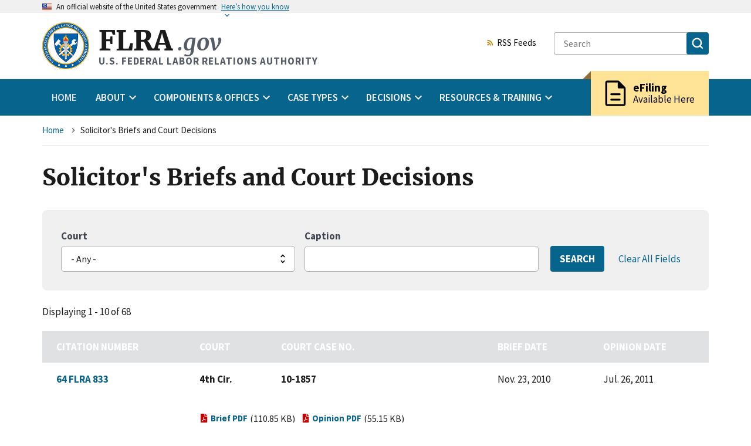

--- FILE ---
content_type: text/html; charset=UTF-8
request_url: https://www.flra.gov/decisions/office-of-solicitor-decisions?court=All&parties=&order=field_opinion_date&sort=asc
body_size: 64366
content:


<!DOCTYPE html>
<html lang="en" dir="ltr" prefix="og: https://ogp.me/ns#" class="no-js">
  <head>
    <meta charset="utf-8" />
<link rel="canonical" href="https://www.flra.gov/decisions/office-of-solicitor-decisions" />
<link rel="icon" href="themes/custom/fbase/favicon.ico" />
<link rel="icon" sizes="16x16" href="/themes/custom/fbase/images/favicon/favicon-16x16.png" />
<link rel="icon" sizes="32x32" href="/themes/custom/fbase/images/favicon/favicon-32x32.png" />
<link rel="icon" sizes="96x96" href="/themes/custom/fbase/images/favicon/favicon-96x96.png" />
<link rel="icon" sizes="192x192" href="/themes/custom/fbase/images/favicon/android-icon-192x192.png" />
<link rel="apple-touch-icon" href="/themes/custom/fbase/images/favicon/apple-icon-60x60.png" />
<link rel="apple-touch-icon" sizes="72x72" href="/themes/custom/fbase/images/favicon/apple-icon-72x72.png" />
<link rel="apple-touch-icon" sizes="76x76" href="/themes/custom/fbase/images/favicon/apple-icon-76x76.png" />
<link rel="apple-touch-icon" sizes="114x114" href="/themes/custom/fbase/images/favicon/apple-icon-114x114.png" />
<link rel="apple-touch-icon" sizes="120x120" href="/themes/custom/fbase/images/favicon/apple-icon-120x120.png" />
<link rel="apple-touch-icon" sizes="144x144" href="/themes/custom/fbase/images/favicon/apple-icon-144x144.png" />
<link rel="apple-touch-icon" sizes="152x152" href="/themes/custom/fbase/images/favicon/apple-icon-152x152.png" />
<link rel="apple-touch-icon" sizes="180x180" href="/themes/custom/fbase/images/favicon/apple-icon-180x180.png" />
<meta property="og:site_name" content="U.S. FEDERAL LABOR RELATIONS AUTHORITY" />
<meta property="og:title" content="Solicitor&#039;s Briefs and Court Decisions" />
<meta name="MobileOptimized" content="width" />
<meta name="HandheldFriendly" content="true" />
<meta name="viewport" content="width=device-width, initial-scale=1.0" />

    <title>Solicitor&#039;s Briefs and Court Decisions | U.S. FEDERAL LABOR RELATIONS AUTHORITY</title>
    <link rel="stylesheet" media="all" href="/core/misc/components/progress.module.css?t82ug1" />
<link rel="stylesheet" media="all" href="/core/misc/components/ajax-progress.module.css?t82ug1" />
<link rel="stylesheet" media="all" href="/core/modules/system/css/components/fieldgroup.module.css?t82ug1" />
<link rel="stylesheet" media="all" href="/core/modules/system/css/components/container-inline.module.css?t82ug1" />
<link rel="stylesheet" media="all" href="/core/modules/system/css/components/details.module.css?t82ug1" />
<link rel="stylesheet" media="all" href="/core/modules/system/css/components/item-list.module.css?t82ug1" />
<link rel="stylesheet" media="all" href="/core/modules/system/css/components/js.module.css?t82ug1" />
<link rel="stylesheet" media="all" href="/core/modules/system/css/components/nowrap.module.css?t82ug1" />
<link rel="stylesheet" media="all" href="/core/modules/system/css/components/position-container.module.css?t82ug1" />
<link rel="stylesheet" media="all" href="/core/modules/system/css/components/reset-appearance.module.css?t82ug1" />
<link rel="stylesheet" media="all" href="/core/modules/system/css/components/resize.module.css?t82ug1" />
<link rel="stylesheet" media="all" href="/core/modules/system/css/components/system-status-counter.css?t82ug1" />
<link rel="stylesheet" media="all" href="/core/modules/system/css/components/system-status-report-counters.css?t82ug1" />
<link rel="stylesheet" media="all" href="/core/modules/system/css/components/system-status-report-general-info.css?t82ug1" />
<link rel="stylesheet" media="all" href="/core/modules/system/css/components/tablesort.module.css?t82ug1" />
<link rel="stylesheet" media="all" href="/core/modules/views/css/views.module.css?t82ug1" />
<link rel="stylesheet" media="all" href="/modules/better_exposed_filters/css/better_exposed_filters.css?t82ug1" />
<link rel="stylesheet" media="all" href="//fonts.googleapis.com/icon?family=Material+Icons" />
<link rel="stylesheet" media="all" href="/modules/paragraphs/css/paragraphs.unpublished.css?t82ug1" />
<link rel="stylesheet" media="all" href="/themes/custom/fbase/dist/css/back-to-top.css?t82ug1" />
<link rel="stylesheet" media="all" href="/themes/custom/fbase/dist/css/block.css?t82ug1" />
<link rel="stylesheet" media="all" href="/themes/custom/fbase/dist/css/breadcrumb.css?t82ug1" />
<link rel="stylesheet" media="all" href="/themes/custom/fbase/dist/css/icon-link.css?t82ug1" />
<link rel="stylesheet" media="all" href="/themes/custom/fbase/dist/css/file.css?t82ug1" />
<link rel="stylesheet" media="all" href="/themes/custom/fbase/dist/css/styles.css?t82ug1" />
<link rel="stylesheet" media="all" href="/themes/custom/fbase/dist/css/pager.css?t82ug1" />
<link rel="stylesheet" media="all" href="/themes/custom/fbase/dist/css/rss-feed.css?t82ug1" />
<link rel="stylesheet" media="all" href="/themes/custom/fbase/dist/css/views-exposed-form.css?t82ug1" />

    
  </head>
  <body  class="path-node not-front node-page node-page--node-type-landing-page" id="top--bGIPrN5Vnmw">
    
<div  class="c-skiplinks">
  <a href="#main" class="c-skiplinks__link u-visually-hidden u-focusable">Skip to main content</a>
</div>
    
      <div class="dialog-off-canvas-main-canvas" data-off-canvas-main-canvas>
    
<div  class="l-site-container">
    
      
<section  class="usa-banner" aria-label="Official government website">
  <div class="usa-accordion">  <header class="usa-banner__header">
    <div class="usa-banner__inner">
      <div class="grid-col-auto">
        <img class="usa-banner__header-flag" src="/themes/custom/fbase/dist/images/us_flag_small.png" alt="U.S. flag" />
      </div>
      <div class="grid-col-fill tablet:grid-col-auto">
        <p class="usa-banner__header-text"><span aria-hidden="true">An </span>official website of the United States government</p>
              <p class="usa-banner__header-action" aria-hidden="true">Here’s how you know</p></div>
        <button class="usa-accordion__button usa-banner__button" aria-expanded="false" aria-controls="gov-banner">
          <span class="usa-banner__button-text">Here’s how you know</span>
        </button>
          </div>
  </header>
      <div class="usa-banner__content usa-accordion__content" id="gov-banner">
      <div class="grid-row grid-gap-lg">
                  <div class="usa-banner__guidance tablet:grid-col-6">
            <img class="usa-banner__icon usa-media-block__img" src="/themes/custom/fbase/dist/images/icon-dot-gov.svg" alt="Dot gov">
            <div class="usa-media-block__body">
              <p>
                <strong>Official websites use .gov</strong>
                <br> A <strong>.gov</strong> website belongs to an official government organization in the United States.
              </p>
            </div>
          </div>
                  <div class="usa-banner__guidance tablet:grid-col-6">
            <img class="usa-banner__icon usa-media-block__img" src="/themes/custom/fbase/dist/images/icon-https.svg" alt="HTTPS">
            <div class="usa-media-block__body">
              <p>
                <strong>Secure .gov websites use HTTPS</strong>
                <br> A <strong>lock</strong> (<span class="icon-lock"><svg xmlns="http://www.w3.org/2000/svg" width="52" height="64" viewBox="0 0 52 64" class="usa-banner__lock-image" role="img" aria-labelledby="banner-lock-title banner-lock-description"><title id="banner-lock-title">Lock</title><desc id="banner-lock-description">A locked padlock</desc><path fill="#000000" fill-rule="evenodd" d="M26 0c10.493 0 19 8.507 19 19v9h3a4 4 0 0 1 4 4v28a4 4 0 0 1-4 4H4a4 4 0 0 1-4-4V32a4 4 0 0 1 4-4h3v-9C7 8.507 15.507 0 26 0zm0 8c-5.979 0-10.843 4.77-10.996 10.712L15 19v9h22v-9c0-6.075-4.925-11-11-11z"/></svg></span>) or <strong>https://</strong> means you’ve safely connected to the .gov website. Share sensitive information only on official, secure websites.
              </p>
            </div>
          </div>
              </div>
    </div>
  </div>
  </section>

  

  
<div class="usa-overlay"></div>
<header  class="usa-header usa-header--extended" role="banner">
            
<div  class="usa-navbar">
        

<div  id="block-fbase-branding" class="usa-logo">
      <a href="/" title="Home" rel="home">
      <img class="usa-logo__img" src="/themes/custom/fbase/logo.png" alt="Home" />
    </a>
    <em class="usa-logo__text">
    <a href="/" title="Home" aria-label="Home">
        FLRA<span>.gov</span>
    </a>

          <div class="usa-logo__slogan">
          U.S. FEDERAL LABOR RELATIONS AUTHORITY
      </div>
      </em>
</div>

      <button class="usa-menu-btn">Menu</button>
</div>

      

<nav  class="usa-nav" role="navigation" aria-label="Primary navigation">
  <div class="usa-nav__inner">  <button class="usa-nav__close">

<svg  class="c-icon" role="img"><title>Close</title><use href="/themes/custom/fbase/dist/images/sprite.svg#close"></use></svg></button>
            










  
  
    

  
            
<ul  data-region="navigation" class="c-menu c-menu--main usa-accordion">
  
                              
    
                        
        
    
    
    <li  class="c-menu__item">
              <a href="/" class="usa-nav__link c-menu__link" data-drupal-link-system-path="&lt;front&gt;">Home</a>
          </li>

  
                              
    
                                                        
                                                                                        
    
    
    <li  class="c-menu__item has-subnav is-expanded">
            
      <button  class="c-menu__link js-top-level has-subnav is-expanded usa-nav__link usa-accordion__button" aria-current="false" aria-expanded="false"><span>About</span></button>
      <ul  class="c-menu c-menu__subnav c-menu__dropdown-wrapper" hidden>
        <li  class="c-menu__item">
                              <a href="/about" class="c-menu__link c-menu__link--subheader" data-drupal-link-system-path="node/66159">About</a>
          <ul  class="c-menu">
      
    
    
    
    
    
    
    
    
    <li  class="c-menu__item">
              <a href="/about/introduction-flra" class="c-menu__link" aria-current="false" data-drupal-link-system-path="node/65917">Introduction to the FLRA</a>
      
          </li>
      
    
    
    
    
    
    
    
    
    <li  class="c-menu__item">
              <a href="/about/mission" class="c-menu__link" aria-current="false" data-drupal-link-system-path="node/65919">Mission</a>
      
          </li>
      
    
    
    
    
    
    
    
    
    <li  class="c-menu__item">
              <a href="/about/budget-performance" class="c-menu__link" aria-current="false" data-drupal-link-system-path="node/66079">Budget &amp; Performance</a>
      
          </li>
      
    
    
    
    
    
    
    
    
    <li  class="c-menu__item">
              <a href="/about/organizational-chart" class="c-menu__link" aria-current="false" data-drupal-link-system-path="node/66160">Organizational Chart</a>
      
          </li>
      
    
    
    
    
    
    
    
    
    <li  class="c-menu__item">
              <a href="/about/flra-leadership" class="c-menu__link" aria-current="false" data-drupal-link-system-path="node/66161">FLRA Leadership</a>
      
          </li>
      
    
    
    
    
    
    
    
    
    <li  class="c-menu__item">
              <a href="/press_releases" title="" class="c-menu__link" aria-current="false" data-drupal-link-system-path="node/79766">Press Releases</a>
      
          </li>
      
    
    
    
    
    
    
    
    
    <li  class="c-menu__item">
              <a href="/about/public-affairs" class="c-menu__link" aria-current="false" data-drupal-link-system-path="node/66156">Public Affairs</a>
      
          </li>
      
    
    
    
    
    
    
    
    
    <li  class="c-menu__item">
              <a href="https://www.usajobs.gov/Search/Results?a=AU00" title="" class="c-menu__link" aria-current="false">FLRA Job Postings</a>
      
          </li>
  </ul>
        </li>
              </ul>
          </li>

  
                              
    
                                                        
                            
    
    
    <li  class="c-menu__item has-subnav is-expanded">
            
      <button  class="c-menu__link js-top-level has-subnav is-expanded usa-nav__link usa-accordion__button" aria-current="false" aria-expanded="false"><span>Components &amp; Offices</span></button>
      <ul  class="c-menu c-menu__subnav c-menu__dropdown-wrapper" hidden>
        <li  class="c-menu__item">
                              <a href="/components-offices" class="c-menu__link c-menu__link--header" data-drupal-link-system-path="node/66162">Components &amp; Offices</a>
          <ul  class="c-menu c-menu__submenu-wrapper">
      
    
    
              
    
    
    
    
    
    <li  class="c-menu__item">
              <a href="/components-offices/components" title="" class="c-menu__link c-menu__link--subheader" aria-current="false" data-drupal-link-system-path="node/66163">Components</a>
      
              <ul  class="c-menu">
      
    
    
    
    
    
    
    
    
    <li  class="c-menu__item">
              <a href="/components-offices/components/authority" class="c-menu__link" aria-current="false" data-drupal-link-system-path="node/66064">The Authority</a>
      
          </li>
      
    
    
    
    
    
    
    
    
    <li  class="c-menu__item">
              <a href="/components-offices/components/office-general-counsel-ogc" class="c-menu__link" aria-current="false" data-drupal-link-system-path="node/66157">Office of the General Counsel</a>
      
          </li>
      
    
    
    
    
    
    
    
    
    <li  class="c-menu__item">
              <a href="/components-offices/components/federal-service-impasses-panel-fsip-or-panel" class="c-menu__link" aria-current="false" data-drupal-link-system-path="node/66010">The Federal Service Impasses Panel</a>
      
          </li>
  </ul>
          </li>
      
    
    
              
    
    
    
    
    
    <li  class="c-menu__item">
              <a href="/components-offices/offices" class="c-menu__link c-menu__link--subheader" aria-current="false" data-drupal-link-system-path="node/66164">Offices</a>
      
              <ul  class="c-menu">
      
    
    
    
    
    
    
    
    
    <li  class="c-menu__item">
              <a href="/components-offices/offices/office-administrative-law-judges" class="c-menu__link" aria-current="false" data-drupal-link-system-path="node/66088">Administrative Law Judges</a>
      
          </li>
      
    
    
    
    
    
    
    
    
    <li  class="c-menu__item">
              <a href="/components-offices/offices/office-case-intake-and-publication-cip" class="c-menu__link" aria-current="false" data-drupal-link-system-path="node/66076">Case Intake and Publication</a>
      
          </li>
      
    
    
    
    
    
    
    
    
    <li  class="c-menu__item">
              <a href="/components-offices/offices/office-executive-director" class="c-menu__link" aria-current="false" data-drupal-link-system-path="node/66070">The Executive Director</a>
      
          </li>
      
    
    
    
    
    
    
    
    
    <li  class="c-menu__item">
              <a href="/components-offices/offices/office-inspector-general" class="c-menu__link" aria-current="false" data-drupal-link-system-path="node/66144">Inspector General</a>
      
          </li>
      
    
    
    
    
    
    
    
    
    <li  class="c-menu__item">
              <a href="/components-offices/offices/legislative-and-public-affairs" class="c-menu__link" aria-current="false" data-drupal-link-system-path="node/78947">Legislative &amp; Public Affairs</a>
      
          </li>
      
    
    
    
    
    
    
    
    
    <li  class="c-menu__item">
              <a href="/components-offices/offices/office-solicitor" class="c-menu__link" aria-current="false" data-drupal-link-system-path="node/66120">The Solicitor</a>
      
          </li>
  </ul>
          </li>
  </ul>
        </li>
              </ul>
          </li>

  
                              
    
                                                        
                                                                              
    
    
    <li  class="c-menu__item has-subnav is-expanded">
            
      <button  class="c-menu__link js-top-level has-subnav is-expanded usa-nav__link usa-accordion__button" aria-current="false" aria-expanded="false"><span>Case Types</span></button>
      <ul  class="c-menu c-menu__subnav c-menu__dropdown-wrapper" hidden>
        <li  class="c-menu__item">
                              <a href="/cases" class="c-menu__link c-menu__link--subheader" data-drupal-link-system-path="node/65874">Case Types</a>
          <ul  class="c-menu">
      
    
    
    
    
    
    
    
    
    <li  class="c-menu__item">
              <a href="/cases/file-case" class="c-menu__link" aria-current="false" data-drupal-link-system-path="node/66127">File a Case</a>
      
          </li>
      
    
    
    
    
    
    
    
    
    <li  class="c-menu__item">
              <a href="/cases/unfair-labor-practice" class="c-menu__link" aria-current="false" data-drupal-link-system-path="node/66094">Unfair Labor Practice</a>
      
          </li>
      
    
    
    
    
    
    
    
    
    <li  class="c-menu__item">
              <a href="/cases/representation" class="c-menu__link" aria-current="false" data-drupal-link-system-path="node/66066">Representation</a>
      
          </li>
      
    
    
    
    
    
    
    
    
    <li  class="c-menu__item">
              <a href="/cases/arbitration" class="c-menu__link" aria-current="false" data-drupal-link-system-path="node/66065">Arbitration</a>
      
          </li>
      
    
    
    
    
    
    
    
    
    <li  class="c-menu__item">
              <a href="/cases/negotiability" class="c-menu__link" aria-current="false" data-drupal-link-system-path="node/66068">Negotiability</a>
      
          </li>
      
    
    
    
    
    
    
    
    
    <li  class="c-menu__item">
              <a href="/cases/negotiation-impasse" class="c-menu__link" aria-current="false" data-drupal-link-system-path="node/65816">Negotiation Impasse</a>
      
          </li>
      
    
    
    
    
    
    
    
    
    <li  class="c-menu__item">
              <a href="/cases/other-types" class="c-menu__link" aria-current="false" data-drupal-link-system-path="node/65436">Other Types</a>
      
          </li>
  </ul>
        </li>
              </ul>
          </li>

  
                              
    
                                                        
                                                                    
    
    
    <li  class="c-menu__item has-subnav is-expanded">
            
      <button  class="c-menu__link js-top-level has-subnav is-expanded usa-nav__link usa-accordion__button" aria-current="false" aria-expanded="false"><span>Decisions</span></button>
      <ul  class="c-menu c-menu__subnav c-menu__dropdown-wrapper" hidden>
        <li  class="c-menu__item">
                              <a href="/decisions" class="c-menu__link c-menu__link--subheader" data-drupal-link-system-path="node/66111">Decisions</a>
          <ul  class="c-menu">
      
    
    
    
    
    
    
    
    
    <li  class="c-menu__item">
              <a href="/decisions/authority-decisions" title="" class="c-menu__link" aria-current="false" data-drupal-link-system-path="node/79771">Authority Decisions</a>
      
          </li>
      
    
    
    
    
    
    
    
    
    <li  class="c-menu__item">
              <a href="/decisions/alj-decisions" title="" class="c-menu__link" aria-current="false" data-drupal-link-system-path="node/79776">Administrative Law Judges Decisions</a>
      
          </li>
      
    
    
    
    
    
    
    
    
    <li  class="c-menu__item">
              <a href="/decisions/fsip-decisions" title="" class="c-menu__link" aria-current="false" data-drupal-link-system-path="node/79781">Federal Service Impasses Panel Decisions</a>
      
          </li>
      
    
    
    
    
    
    
    
    
    <li  class="c-menu__item">
              <a href="/decisions/office-of-solicitor-decisions" title="" class="c-menu__link" aria-current="false" data-drupal-link-system-path="node/79786">Solicitor&#039;s Briefs and Court Decisions</a>
      
          </li>
      
    
    
    
    
    
    
    
    
    <li  class="c-menu__item">
              <a href="/decisions/archival-decisions-legislative-history-foreign-service-decisions" class="c-menu__link" aria-current="false" data-drupal-link-system-path="node/66174">Archival Decisions, Legislative History, &amp; Foreign Service Decisions</a>
      
          </li>
      
    
    
    
    
    
    
    
    
    <li  class="c-menu__item">
              <a href="/decisions/quarterly-digest-authority-decisions" class="c-menu__link" aria-current="false" data-drupal-link-system-path="node/78761">Quarterly Digest of Authority Decisions</a>
      
          </li>
  </ul>
        </li>
              </ul>
          </li>

  
                              
    
                                                        
                            
    
    
    <li  class="c-menu__item has-subnav is-expanded">
            
      <button  class="c-menu__link js-top-level has-subnav is-expanded usa-nav__link usa-accordion__button" aria-current="false" aria-expanded="false"><span>Resources &amp; Training</span></button>
      <ul  class="c-menu c-menu__subnav c-menu__dropdown-wrapper" hidden>
        <li  class="c-menu__item">
                              <a href="/resources-training" class="c-menu__link c-menu__link--header" data-drupal-link-system-path="node/66168">Resources &amp; Training</a>
          <ul  class="c-menu c-menu__submenu-wrapper">
      
    
    
              
    
    
    
    
    
    <li  class="c-menu__item">
              <a href="/resources-training/resources" class="c-menu__link c-menu__link--subheader" aria-current="false" data-drupal-link-system-path="node/66169">Resources</a>
      
              <ul  class="c-menu">
      
    
    
    
    
    
    
    
    
    <li  class="c-menu__item">
              <a href="/decisions/quarterly-digest-authority-decisions" title="" class="c-menu__link" aria-current="false" data-drupal-link-system-path="node/78761">Quarterly Digest of Authority Decisions</a>
      
          </li>
      
    
    
    
    
    
    
    
    
    <li  class="c-menu__item">
              <a href="/resources-training/resources/statute-regulations" class="c-menu__link" aria-current="false" data-drupal-link-system-path="node/65875">The Statute &amp; Regulations</a>
      
          </li>
      
    
    
    
    
    
    
    
    
    <li  class="c-menu__item">
              <a href="/resources-training/resources/information-case-type" class="c-menu__link" aria-current="false" data-drupal-link-system-path="node/77986">Information by Case Type</a>
      
          </li>
      
    
    
    
    
    
    
    
    
    <li  class="c-menu__item">
              <a href="/resources-training/resources/policy-statements" class="c-menu__link" aria-current="false" data-drupal-link-system-path="node/78777">Policy Statements</a>
      
          </li>
      
    
    
    
    
    
    
    
    
    <li  class="c-menu__item">
              <a href="/resources-training/resources/guides-manuals" class="c-menu__link" aria-current="false" data-drupal-link-system-path="node/66173">Guides &amp; Manuals</a>
      
          </li>
      
    
    
    
    
    
    
    
    
    <li  class="c-menu__item">
              <a href="/resources-training/resources/forms-checklists" class="c-menu__link" aria-current="false" data-drupal-link-system-path="node/66096">Forms &amp; Checklists</a>
      
          </li>
      
    
    
    
    
    
    
    
    
    <li  class="c-menu__item">
              <a href="/resources-training/resources/alternative-dispute-resolution" class="c-menu__link" aria-current="false" data-drupal-link-system-path="node/65997">Alternative Dispute Resolution</a>
      
          </li>
  </ul>
          </li>
      
    
    
              
    
    
    
    
    
    <li  class="c-menu__item">
              <a href="/resources-training/training" class="c-menu__link c-menu__link--subheader" aria-current="false" data-drupal-link-system-path="node/66113">Training</a>
      
              <ul  class="c-menu">
      
    
    
    
    
    
    
    
    
    <li  class="c-menu__item">
              <a href="/resources-training/training/upcoming-flra-training" class="c-menu__link" aria-current="false" data-drupal-link-system-path="node/78568">Upcoming FLRA Training</a>
      
          </li>
      
    
    
    
    
    
    
    
    
    <li  class="c-menu__item">
              <a href="/resources-training/training/training-contacts" class="c-menu__link" aria-current="false" data-drupal-link-system-path="node/66136">Training Contacts</a>
      
          </li>
      
    
    
    
    
    
    
    
    
    <li  class="c-menu__item">
              <a href="https://www.youtube.com/c/FederalLaborRelationsAuthority" title="" class="c-menu__link" aria-current="false">FLRA on YouTube</a>
      
          </li>
      
    
    
    
    
    
    
    
    
    <li  class="c-menu__item">
              <a href="/resources-training/training/course-materials" class="c-menu__link" aria-current="false" data-drupal-link-system-path="node/66199">Course Materials</a>
      
          </li>
      
    
    
    
    
    
    
    
    
    <li  class="c-menu__item">
              <a href="/resources-training/training/video-training" class="c-menu__link" aria-current="false" data-drupal-link-system-path="node/79123">Video Training</a>
      
          </li>
      
    
    
    
    
    
    
    
    
    <li  class="c-menu__item">
              <a href="/resources-training/training/customer-feedback" class="c-menu__link" aria-current="false" data-drupal-link-system-path="node/66198">Customer Feedback</a>
      
          </li>
  </ul>
          </li>
  </ul>
        </li>
              </ul>
          </li>

  </ul>



  
  
  
  



          <div class="usa-nav__secondary">
                              




        
  <a  class="c-icon-link c-rss-feed" href="/feeds"><svg  class="c-icon  c-icon-link__icon is-spaced-after" role="img"><use href="/themes/custom/fbase/dist/images/sprite.svg#rss_feed"></use></svg>RSS Feeds</a>

                            
<form  class="usa-search"  action="/search">
  <div role="search">
    <label class="usa-sr-only" for="">Search</label>
    <input class="usa-input" id="" type="search" name="keys" placeholder="Search">
    <button class="usa-button" type="submit">
      <span class="usa-sr-only">Search</span>
      <img src="/themes/custom/fbase/dist/images/usa-icons-bg/search.svg" class="usa-search__submit-icon" alt="Search">
    </button>
  </div>
</form>
            </div>

          <div class="efiling_wrapper">
      <a href="https://efile.flra.gov/representatives/sign_in" class="efiling" target="__blank">
            <div class="material-icons">description</div>
        <div class="efiling_content">
      <div class="heading">eFiling</div>
      <span>Available Here</span>
    </div>
      </a>
  </div>
          </div></nav>
      </header>

    

<div  class="l-breadcrumb">
          










  
  
    

  
              





<nav  aria-labelledby="breadcrumb-label--S6tvjxUj0s4" class="c-breadcrumb" role="navigation">
  <div class="l-constrain">
    <h2
       id="breadcrumb-label--S6tvjxUj0s4" class="c-breadcrumb__title  u-visually-hidden">Breadcrumb</h2>
    <ol class="c-breadcrumb__list">
              <li class="c-breadcrumb__item">
                      <a class="c-breadcrumb__link" href="/">Home</a>
          
            

<svg  class="c-icon  c-icon--pager is-spaced-before" role="img"><use href="/themes/custom/fbase/dist/images/sprite.svg#navigate_next"></use></svg>
        </li>
              <li class="c-breadcrumb__item">
                      <span aria-current="page">
              Solicitor&#039;s Briefs and Court Decisions
            </span>
          
            

<svg  class="c-icon  c-icon--pager is-spaced-before" role="img"><use href="/themes/custom/fbase/dist/images/sprite.svg#navigate_next"></use></svg>
        </li>
          </ol>
  </div>
</nav>

  
  
  
  

      </div>


  

  

  <main id="main" class="c-main" role="main" tabindex="-1">
      
    

<div  class="l-content">
      <div >
          










  
  
    

  
            



    
  

  <div class="l-constrain">


<article  class="c-article">
  
      
<h1  class="c-page-title">
<span>Solicitor&#039;s Briefs and Court Decisions</span>
</h1>
    

  
                  <div data-drupal-messages-fallback class="hidden"></div>







  <div  id="block-fbase-local-tasks" class="c-block">

      <div  class="l-constrain">
  
  
    

      <div  class="c-block__content">
  
      
  
      </div>
  
      </div>
  
  </div>


      
  
      


<div  class="c-field">
  <div class="c-field__content">
  <div class="search-form-wrapper">
    
  </div>
  <div class="c-paragraph c-paragraph--type-search-block c-paragraph--view-mode-default">
    




<div  class="c-field c-field--name-search-view c-field--type-viewsreference c-field--label-hidden">
  <div class="c-field__content">



<div  class="c-view c-view--search-block-closed-court-litigation c-view--display-block view js-view-dom-id-335d4dd1290a7d11262e7b43a748da056317e7d1122adcbd1aab3fe95a3f87f6">
  
  
  

      <div class="c-view__exposed"><form class="views-exposed-form bef-exposed-form" data-bef-auto-submit="" data-bef-auto-submit-delay="500" data-bef-auto-submit-minimum-length="3" data-bef-auto-submit-full-form="" data-drupal-selector="views-exposed-form-search-block-closed-court-litigation-block" action="/decisions/office-of-solicitor-decisions" method="get" id="views-exposed-form-search-block-closed-court-litigation-block" accept-charset="UTF-8">
  



<div class="search-form js-search-form">

  
  <div class="search-form__basic">

    <div class="search-form__basic_fields">
        





<div  class="c-form-item c-form-item--select       c-form-item--id-court js-form-item js-form-type-select js-form-item-court">
      




<label  for="edit-court" class="c-form-item__label">
  Court

  
  </label>

  
  <select  data-drupal-selector="edit-court" id="edit-court" name="court" class="c-form-item__select c-form-item--select"><option value="All" selected="selected">- Any -</option><option value="6">D.C. Cir.</option><option value="11">D.D.C.</option><option value="12">Fed. Cir.</option><option value="10">S. Ct.</option><option value="13">W.D. Tenn.</option><option value="14">1st Cir.</option><option value="15">2nd Cir.</option><option value="16">3rd Cir.</option><option value="7">4th Cir.</option><option value="17">5th Cir.</option><option value="18">6th Cir.</option><option value="19">7th Cir.</option><option value="20">8th Cir.</option><option value="9">9th Cir.</option><option value="8">10th Cir.</option><option value="21">11th Cir.</option></select>
  
  
  </div>






<div  class="c-form-item c-form-item--text       c-form-item--id-caption js-form-item js-form-type-textfield js-form-item-caption">
      




<label  for="edit-caption" class="c-form-item__label">
  Caption

  
  </label>

  
  <input  data-drupal-selector="edit-caption" type="text" id="edit-caption" name="caption" value="" size="30" maxlength="128" class="c-form-item__text">
  
  
  </div>


    </div>

    <div class="search-form__basic-submit">
        
<div data-drupal-selector="edit-actions" class="form-actions js-form-wrapper" id="edit-actions">





  

















<input  data-bef-auto-submit-click="" data-drupal-selector="edit-submit-search-block-closed-court-litigation" type="submit" id="edit-submit-search-block-closed-court-litigation" value="Search" class="c-button js-form-submit c-form-item__submit">







  

















<input  data-drupal-selector="edit-reset-search-block-closed-court-litigation" type="submit" id="edit-reset-search-block-closed-court-litigation" name="reset" value="Clear All Fields" class="c-button js-form-submit c-form-item__submit">

</div>


    </div>

  </div>

  </div>



</form>
</div>
  
      <div class="c-view__header">Displaying 1 - 10 of 68</div>
  
  

  


<div  class="search-table search-table__closed-court-litigation usa-table--stacked">
  <table class="cols-9">

    
          <thead>
        <tr>
                                                                                                                                    <th  id="view-reference-citation-number-table-column" class="views-field views-field-reference-citation-number" scope="col"><a href="?court=All&amp;parties=&amp;caption=&amp;order=reference_citation_number&amp;sort=asc" title="sort by Citation Number" rel="nofollow">Citation Number</a></th>
                                                                                                                                                <th  id="view-court-name-table-column" class="views-field views-field-court-name" scope="col"><a href="?court=All&amp;parties=&amp;caption=&amp;order=court_name&amp;sort=asc" title="sort by Court" rel="nofollow">Court</a></th>
                                                                                    <th  id="view-case-number-table-column" class="views-field views-field-case-number" scope="col"><a href="?court=All&amp;parties=&amp;caption=&amp;order=case_number&amp;sort=asc" title="sort by Court Case No." rel="nofollow">Court Case No.</a></th>
                                                                                    <th  id="view-brief-date-table-column" class="views-field views-field-brief-date" scope="col"><a href="?court=All&amp;parties=&amp;caption=&amp;order=brief_date&amp;sort=desc" title="sort by Brief Date" rel="nofollow">Brief Date</a></th>
                                                                                    <th  id="view-opinion-date-table-column" class="views-field views-field-opinion-date" scope="col"><a href="?court=All&amp;parties=&amp;caption=&amp;order=opinion_date&amp;sort=desc" title="sort by Opinion Date" rel="nofollow">Opinion Date</a></th>
                                                                                                                                                      </tr>
      </thead>
    
    <tbody>
                
    <tr class="group-one first">
      <td><strong><div class="label">Citation Number</div><a href="/decisions/v64/64-156.html" hreflang="en">64 FLRA 833</a></strong></td>
      <td><strong><div class="label">Court</div>4th Cir.</strong></td>
      <td><strong><div class="label">Court Case No.</div>10-1857</strong></td>
      <td><div class="label">Brief Date</div>Nov. 23, 2010</td>
      <td><div class="label">Opinion Date</div>Jul. 26, 2011</td>
    </tr>

    <tr class="group-one">
      <td>
        &nbsp;
      </td>
      <td colspan="4">
        
      </td>
    </tr>

    <tr class="group-one last">
      <td>&nbsp;</td>
      <td colspan="4">
        


<div  class="c-field">
  <div class="c-field__content">



<span  class="c-file c-file--mime-application-pdf c-file--application-pdf c-file">

        
  <a  class="c-icon-link c-file__link" href="/system/files/10-1857%20FLRA%20brief.pdf"><svg  class="c-icon  c-icon-link__icon is-spaced-after" role="img"><use href="/themes/custom/fbase/dist/images/sprite.svg#pdf"></use></svg>Brief PDF</a>
      <span class="c-file__size">(110.85 KB)</span>
  </span>
</div></div>

        


<div  class="c-field">
  <div class="c-field__content">



<span  class="c-file c-file--mime-application-pdf c-file--application-pdf c-file">

        
  <a  class="c-icon-link c-file__link" href="/system/files/10-1857%20opinion.pdf"><svg  class="c-icon  c-icon-link__icon is-spaced-after" role="img"><use href="/themes/custom/fbase/dist/images/sprite.svg#pdf"></use></svg>Opinion PDF</a>
      <span class="c-file__size">(55.15 KB)</span>
  </span>
</div></div>

      </td>
    </tr>
          
    <tr class="group-two first">
      <td><strong></strong></td>
      <td><strong><div class="label">Court</div>D.C. Cir.</strong></td>
      <td><strong><div class="label">Court Case No.</div>13-1261</strong></td>
      <td><div class="label">Brief Date</div>Jun. 19, 2014</td>
      <td><div class="label">Opinion Date</div>Apr. 07, 2015</td>
    </tr>

    <tr class="group-two">
      <td>
        &nbsp;
      </td>
      <td colspan="4">
        
      </td>
    </tr>

    <tr class="group-two last">
      <td>&nbsp;</td>
      <td colspan="4">
        


<div  class="c-field">
  <div class="c-field__content">



<span  class="c-file c-file--mime-application-pdf c-file--application-pdf c-file">

        
  <a  class="c-icon-link c-file__link" href="/system/files/13-1261%20FLRA%20Response%20Brief%2006-19-14.pdf"><svg  class="c-icon  c-icon-link__icon is-spaced-after" role="img"><use href="/themes/custom/fbase/dist/images/sprite.svg#pdf"></use></svg>Brief PDF</a>
      <span class="c-file__size">(280.55 KB)</span>
  </span>
</div></div>

        


<div  class="c-field">
  <div class="c-field__content">



<span  class="c-file c-file--mime-application-pdf c-file--application-pdf c-file">

        
  <a  class="c-icon-link c-file__link" href="/system/files/13-1261%20Clark%20v.%20FLRA%20Opinion%20%284-7-15%29.pdf"><svg  class="c-icon  c-icon-link__icon is-spaced-after" role="img"><use href="/themes/custom/fbase/dist/images/sprite.svg#pdf"></use></svg>Opinion PDF</a>
      <span class="c-file__size">(69.4 KB)</span>
  </span>
</div></div>

      </td>
    </tr>
          
    <tr class="group-one first">
      <td><strong><div class="label">Citation Number</div><a href="/decisions/v66/66-165.html" hreflang="en">66 FLRA 892</a></strong></td>
      <td><strong><div class="label">Court</div>D.C. Cir.</strong></td>
      <td><strong><div class="label">Court Case No.</div>12-1457, 13-1073</strong></td>
      <td><div class="label">Brief Date</div>Dec. 12, 2013</td>
      <td><div class="label">Opinion Date</div>Jun. 03, 2014</td>
    </tr>

    <tr class="group-one">
      <td>
        &nbsp;
      </td>
      <td colspan="4">
        
      </td>
    </tr>

    <tr class="group-one last">
      <td>&nbsp;</td>
      <td colspan="4">
        


<div  class="c-field">
  <div class="c-field__content">



<span  class="c-file c-file--mime-application-pdf c-file--application-pdf c-file">

        
  <a  class="c-icon-link c-file__link" href="/system/files/12-1457%20FLRA%20Corrected%20Response%20Brief.pdf"><svg  class="c-icon  c-icon-link__icon is-spaced-after" role="img"><use href="/themes/custom/fbase/dist/images/sprite.svg#pdf"></use></svg>Brief PDF</a>
      <span class="c-file__size">(309.81 KB)</span>
  </span>
</div></div>

        


<div  class="c-field">
  <div class="c-field__content">



<span  class="c-file c-file--mime-application-pdf c-file--application-pdf c-file">

        
  <a  class="c-icon-link c-file__link" href="/system/files/12-1457%20Opinion.%2006-03-14.pdf"><svg  class="c-icon  c-icon-link__icon is-spaced-after" role="img"><use href="/themes/custom/fbase/dist/images/sprite.svg#pdf"></use></svg>Opinion PDF</a>
      <span class="c-file__size">(84.09 KB)</span>
  </span>
</div></div>

      </td>
    </tr>
          
    <tr class="group-two first">
      <td><strong><div class="label">Citation Number</div><a href="/decisions/v66/66-109.html" hreflang="en">66 FLRA 577</a></strong></td>
      <td><strong><div class="label">Court</div>D.C. Cir.</strong></td>
      <td><strong><div class="label">Court Case No.</div>12-1234</strong></td>
      <td><div class="label">Brief Date</div>Dec. 31, 2012</td>
      <td><div class="label">Opinion Date</div>Mar. 21, 2014</td>
    </tr>

    <tr class="group-two">
      <td>
        &nbsp;
      </td>
      <td colspan="4">
        
      </td>
    </tr>

    <tr class="group-two last">
      <td>&nbsp;</td>
      <td colspan="4">
        


<div  class="c-field">
  <div class="c-field__content">



<span  class="c-file c-file--mime-application-pdf c-file--application-pdf c-file">

        
  <a  class="c-icon-link c-file__link" href="/system/files/12-1234%20FLRA%20brief.pdf"><svg  class="c-icon  c-icon-link__icon is-spaced-after" role="img"><use href="/themes/custom/fbase/dist/images/sprite.svg#pdf"></use></svg>Brief PDF</a>
      <span class="c-file__size">(412.42 KB)</span>
  </span>
</div></div>

        


<div  class="c-field">
  <div class="c-field__content">



<span  class="c-file c-file--mime-application-pdf c-file--application-pdf c-file">

        
  <a  class="c-icon-link c-file__link" href="/system/files/12-1234%20opinion.pdf"><svg  class="c-icon  c-icon-link__icon is-spaced-after" role="img"><use href="/themes/custom/fbase/dist/images/sprite.svg#pdf"></use></svg>Opinion PDF</a>
      <span class="c-file__size">(98.74 KB)</span>
  </span>
</div></div>

      </td>
    </tr>
          
    <tr class="group-one first">
      <td><strong><div class="label">Citation Number</div><a href="/decisions/v66/66-182.html" hreflang="en">66 FLRA 1012</a></strong></td>
      <td><strong><div class="label">Court</div>D.C. Cir.</strong></td>
      <td><strong><div class="label">Court Case No.</div>12-1463</strong></td>
      <td><div class="label">Brief Date</div>Nov. 08, 2013</td>
      <td><div class="label">Opinion Date</div>May. 16, 2014</td>
    </tr>

    <tr class="group-one">
      <td>
        &nbsp;
      </td>
      <td colspan="4">
        
      </td>
    </tr>

    <tr class="group-one last">
      <td>&nbsp;</td>
      <td colspan="4">
        


<div  class="c-field">
  <div class="c-field__content">



<span  class="c-file c-file--mime-application-pdf c-file--application-pdf c-file">

        
  <a  class="c-icon-link c-file__link" href="/system/files/12-1463%20FLRA%20final%20brief.pdf"><svg  class="c-icon  c-icon-link__icon is-spaced-after" role="img"><use href="/themes/custom/fbase/dist/images/sprite.svg#pdf"></use></svg>Brief PDF</a>
      <span class="c-file__size">(444.95 KB)</span>
  </span>
</div></div>

        


<div  class="c-field">
  <div class="c-field__content">



<span  class="c-file c-file--mime-application-pdf c-file--application-pdf c-file">

        
  <a  class="c-icon-link c-file__link" href="/system/files/12-1463-opinion.pdf"><svg  class="c-icon  c-icon-link__icon is-spaced-after" role="img"><use href="/themes/custom/fbase/dist/images/sprite.svg#pdf"></use></svg>Opinion PDF</a>
      <span class="c-file__size">(54.75 KB)</span>
  </span>
</div></div>

      </td>
    </tr>
          
    <tr class="group-two first">
      <td><strong><div class="label">Citation Number</div><a href="/decisions/v64/64-95.html" hreflang="en">64 FLRA 559</a></strong></td>
      <td><strong><div class="label">Court</div>D.C. Cir.</strong></td>
      <td><strong><div class="label">Court Case No.</div>10-1089</strong></td>
      <td><div class="label">Brief Date</div>Oct. 05, 2010</td>
      <td><div class="label">Opinion Date</div>Jul. 08, 2011</td>
    </tr>

    <tr class="group-two">
      <td>
        &nbsp;
      </td>
      <td colspan="4">
        
      </td>
    </tr>

    <tr class="group-two last">
      <td>&nbsp;</td>
      <td colspan="4">
        


<div  class="c-field">
  <div class="c-field__content">



<span  class="c-file c-file--mime-application-pdf c-file--application-pdf c-file">

        
  <a  class="c-icon-link c-file__link" href="/system/files/solicitor_briefs/10-1089%20FLRA%20final%20brief.pdf"><svg  class="c-icon  c-icon-link__icon is-spaced-after" role="img"><use href="/themes/custom/fbase/dist/images/sprite.svg#pdf"></use></svg>Brief PDF</a>
      <span class="c-file__size">(241.43 KB)</span>
  </span>
</div></div>

        


<div  class="c-field">
  <div class="c-field__content">



<span  class="c-file c-file--mime-application-pdf c-file--application-pdf c-file">

        
  <a  class="c-icon-link c-file__link" href="/system/files/10-1089%20Opinion_0.pdf"><svg  class="c-icon  c-icon-link__icon is-spaced-after" role="img"><use href="/themes/custom/fbase/dist/images/sprite.svg#pdf"></use></svg>Opinion PDF</a>
      <span class="c-file__size">(71.78 KB)</span>
  </span>
</div></div>

      </td>
    </tr>
          
    <tr class="group-one first">
      <td><strong><div class="label">Citation Number</div><a href="/decisions/v69/69-65.html" hreflang="en">69 FLRA 447</a></strong></td>
      <td><strong><div class="label">Court</div>D.C. Cir.</strong></td>
      <td><strong><div class="label">Court Case No.</div>No. 16-1301</strong></td>
      <td><div class="label">Brief Date</div>Mar. 08, 2017</td>
      <td><div class="label">Opinion Date</div>Nov. 17, 2017</td>
    </tr>

    <tr class="group-one">
      <td>
        &nbsp;
      </td>
      <td colspan="4">
        
      </td>
    </tr>

    <tr class="group-one last">
      <td>&nbsp;</td>
      <td colspan="4">
        


<div  class="c-field">
  <div class="c-field__content">



<span  class="c-file c-file--mime-application-pdf c-file--application-pdf c-file">

        
  <a  class="c-icon-link c-file__link" href="/system/files/solicitor_briefs/16-1301%20FLRA%20Brief.%2003.08.17%20%28court%20copy%29.pdf"><svg  class="c-icon  c-icon-link__icon is-spaced-after" role="img"><use href="/themes/custom/fbase/dist/images/sprite.svg#pdf"></use></svg>Brief PDF</a>
      <span class="c-file__size">(1.03 MB)</span>
  </span>
</div></div>

        


<div  class="c-field">
  <div class="c-field__content">



<span  class="c-file c-file--mime-application-pdf c-file--application-pdf c-file">

        
  <a  class="c-icon-link c-file__link" href="/system/files/solicitor_opinion/16-1301-1704948.pdf"><svg  class="c-icon  c-icon-link__icon is-spaced-after" role="img"><use href="/themes/custom/fbase/dist/images/sprite.svg#pdf"></use></svg>Opinion PDF</a>
      <span class="c-file__size">(78.86 KB)</span>
  </span>
</div></div>

      </td>
    </tr>
          
    <tr class="group-two first">
      <td><strong></strong></td>
      <td><strong><div class="label">Court</div>9th Cir.</strong></td>
      <td><strong><div class="label">Court Case No.</div>No. 18-72675</strong></td>
      <td><div class="label">Brief Date</div>Nov. 13, 2018</td>
      <td><div class="label">Opinion Date</div>Jan. 24, 2019</td>
    </tr>

    <tr class="group-two">
      <td>
        &nbsp;
      </td>
      <td colspan="4">
        
      </td>
    </tr>

    <tr class="group-two last">
      <td>&nbsp;</td>
      <td colspan="4">
        


<div  class="c-field">
  <div class="c-field__content">



<span  class="c-file c-file--mime-application-pdf c-file--application-pdf c-file">

        
  <a  class="c-icon-link c-file__link" href="/system/files/solicitor_briefs/18-72675%20-%20Bremerton%20MTD.pdf"><svg  class="c-icon  c-icon-link__icon is-spaced-after" role="img"><use href="/themes/custom/fbase/dist/images/sprite.svg#pdf"></use></svg>Brief PDF</a>
      <span class="c-file__size">(3.37 MB)</span>
  </span>
</div></div>

        


<div  class="c-field">
  <div class="c-field__content">



<span  class="c-file c-file--mime-application-pdf c-file--application-pdf c-file">

        
  <a  class="c-icon-link c-file__link" href="/system/files/solicitor_opinion/18-%2072675%20-%20Bremerton%20Order%20re%20-%20MTD.pdf"><svg  class="c-icon  c-icon-link__icon is-spaced-after" role="img"><use href="/themes/custom/fbase/dist/images/sprite.svg#pdf"></use></svg>Opinion PDF</a>
      <span class="c-file__size">(287.85 KB)</span>
  </span>
</div></div>

      </td>
    </tr>
          
    <tr class="group-one first">
      <td><strong><div class="label">Citation Number</div><a href="/decisions/v68/68-28.html" hreflang="en">68 FLRA 157</a></strong></td>
      <td><strong><div class="label">Court</div>D.C. Cir.</strong></td>
      <td><strong><div class="label">Court Case No.</div>15-1293, 15-1351</strong></td>
      <td><div class="label">Brief Date</div>Aug. 10, 2016</td>
      <td><div class="label">Opinion Date</div>Sep. 08, 2016</td>
    </tr>

    <tr class="group-one">
      <td>
        &nbsp;
      </td>
      <td colspan="4">
        
      </td>
    </tr>

    <tr class="group-one last">
      <td>&nbsp;</td>
      <td colspan="4">
        


<div  class="c-field">
  <div class="c-field__content">



<span  class="c-file c-file--mime-application-pdf c-file--application-pdf c-file">

        
  <a  class="c-icon-link c-file__link" href="/system/files/solicitor_briefs/15-1293%20%26%2015-1351%20FLRA%20Response%20to%20Petition%20for%20Rehearing%20or%20Rehearing%20En%20Banc.%2008-10-16.pdf"><svg  class="c-icon  c-icon-link__icon is-spaced-after" role="img"><use href="/themes/custom/fbase/dist/images/sprite.svg#pdf"></use></svg>Brief PDF</a>
      <span class="c-file__size">(555.76 KB)</span>
  </span>
</div></div>

        


<div  class="c-field">
  <div class="c-field__content">



<span  class="c-file c-file--mime-application-pdf c-file--application-pdf c-file">

        
  <a  class="c-icon-link c-file__link" href="/system/files/solicitor_opinion/15-1293%20Orders%20Denying%20Petition%20for%20Rehearing%20and%20Rehearing%20en%20banc%20%2809-08-16%29.pdf"><svg  class="c-icon  c-icon-link__icon is-spaced-after" role="img"><use href="/themes/custom/fbase/dist/images/sprite.svg#pdf"></use></svg>Opinion PDF</a>
      <span class="c-file__size">(83.96 KB)</span>
  </span>
</div></div>

      </td>
    </tr>
          
    <tr class="group-two first">
      <td><strong></strong></td>
      <td><strong><div class="label">Court</div>D.C. Cir.</strong></td>
      <td><strong><div class="label">Court Case No.</div>Nos. 20-1400, 20-1402, 20-1403</strong></td>
      <td><div class="label">Brief Date</div>Mar. 04, 2021</td>
      <td><div class="label">Opinion Date</div>Aug. 02, 2022</td>
    </tr>

    <tr class="group-two">
      <td>
        &nbsp;
      </td>
      <td colspan="4">
        
      </td>
    </tr>

    <tr class="group-two last">
      <td>&nbsp;</td>
      <td colspan="4">
        


<div  class="c-field">
  <div class="c-field__content">



<span  class="c-file c-file--mime-application-pdf c-file--application-pdf c-file">

        
  <a  class="c-icon-link c-file__link" href="/system/files/solicitor_briefs/Efiled%2020-1400%20Brief.pdf"><svg  class="c-icon  c-icon-link__icon is-spaced-after" role="img"><use href="/themes/custom/fbase/dist/images/sprite.svg#pdf"></use></svg>Brief PDF</a>
      <span class="c-file__size">(577.51 KB)</span>
  </span>
</div></div>

        


<div  class="c-field">
  <div class="c-field__content">



<span  class="c-file c-file--mime-application-pdf c-file--application-pdf c-file">

        
  <a  class="c-icon-link c-file__link" href="/system/files/solicitor_opinion/1400%20Opinion.pdf"><svg  class="c-icon  c-icon-link__icon is-spaced-after" role="img"><use href="/themes/custom/fbase/dist/images/sprite.svg#pdf"></use></svg>Opinion PDF</a>
      <span class="c-file__size">(164.25 KB)</span>
  </span>
</div></div>

      </td>
    </tr>
   
    </tbody>

  </table>
</div>

    






  <nav  class="c-pager" role="navigation">

    <ul class="c-pager__items js-pager__items">
            
            
            
                              <li class="c-pager__item c-pager__item--number c-pager__item--current">
                          <span class="u-visually-hidden">
                Currently on page
              </span>1          </li>
                                <li class="c-pager__item c-pager__item--number">
                                        <a class="c-pager__link" href="?court=All&amp;parties=&amp;order=field_opinion_date&amp;sort=asc&amp;page=1" aria-label="Go to page 2" title="Go to page 2" >
                <span class="u-visually-hidden">
                  Page
                </span>2</a>
                      </li>
                                                                                    
                    <li class="c-pager__item c-pager__item--ellipsis" role="presentation">…</li>
      
                            <li class="c-pager__item c-pager__item--number c-pager__item--last">
          <a class="c-pager__link c-pager__link--last" href="?court=All&amp;parties=&amp;order=field_opinion_date&amp;sort=asc&amp;page=6" aria-label="Go to last page" title="Go to last page" ><span class="u-visually-hidden">Go to last page</span>
              7</a>
        </li>
      
                            <li class="c-pager__item c-pager__item--next">
          <a class="c-pager__link c-pager__link--next" href="?court=All&amp;parties=&amp;order=field_opinion_date&amp;sort=asc&amp;page=1" aria-label="Go to next page" title="Go to next page" rel="next" ><span class="u-visually-hidden">Go to next page</span><span class="c-pager__link--text" aria-hidden="true">Next</span><svg  class="c-icon  c-icon--pager is-spaced-before" role="img" aria-hidden="true"><use href="/themes/custom/fbase/dist/images/sprite.svg#chevron_right"></use></svg></a>
        </li>
      
    </ul>
  </nav>

  
  

  
  
</div>

</div></div>

  </div>
</div></div>

  </article>


  </div>



  
  
  
  

          </div>
  </div>

  
  </main>

  
<footer  class="usa-footer usa-footer--slim" role="contentinfo">
      <div class="usa-footer__return-to-top grid-container">
      <a href="#">Return to top</a>
    </div>
    <div class="usa-footer__primary-section">
    <div class="usa-footer__primary-container grid-row">
      <div>
        <nav class="usa-footer__nav">
                









  
  
    

  
      


                                <ul  class="c-menu c-menu--footer">

        
                                            
                              
      
      
      <li  class="c-menu__item">
                              <a href="/" class="c-menu__link js-top-level" data-drupal-link-system-path="&lt;front&gt;">Home</a>
                        </li>
    
                                            
                              
      
      
      <li  class="c-menu__item">
                              <a href="/about" class="c-menu__link js-top-level" data-drupal-link-system-path="node/66159">About Us</a>
                        </li>
    
                                            
                              
      
      
      <li  class="c-menu__item">
                              <a href="/components-offices" class="c-menu__link js-top-level" data-drupal-link-system-path="node/66162">Components &amp; Offices</a>
                        </li>
    
                                            
                              
      
      
      <li  class="c-menu__item">
                              <a href="/cases" class="c-menu__link js-top-level" data-drupal-link-system-path="node/65874">Case Types</a>
                        </li>
    
                                            
                              
      
      
      <li  class="c-menu__item">
                              <a href="/decisions" class="c-menu__link js-top-level" data-drupal-link-system-path="node/66111">Decisions</a>
                        </li>
    
                                            
                              
      
      
      <li  class="c-menu__item">
                              <a href="/resources-training" class="c-menu__link js-top-level" data-drupal-link-system-path="node/66168">Resources &amp; Training</a>
                        </li>
    
                                            
                              
      
      
      <li  class="c-menu__item">
                              <a href="/contact" class="c-menu__link js-top-level" data-drupal-link-system-path="node/66121">Contact Us</a>
                        </li>
        </ul>
  

  
  
  


            </nav>
      </div>
    </div>
  </div>
  <div class="usa-footer__secondary-section">
    <div class="grid-container">
      <div class="grid-row">
              









  
  
    

  
      
<div  class="footer-branding">
      <a href="/flra-us-federal-labor-relations-authority" title="Home" rel="home">
      <img class="usa-logo__img" src="https://www.flra.gov/themes/custom/fbase/logo.png" alt="Home" />
    </a>
    <div class="site-name">
    <a href="/flra-us-federal-labor-relations-authority" title="Home" aria-label="Home">
      U.S. FEDERAL LABOR RELATIONS AUTHORITY
    </a>

          <div class="address">
        1400 K Street, NW<br/>Washington, DC 20424
      </div>
    
          <div class="phone">
        771-444-5801
      </div>
      </div>
</div>

<div class="efiling_wrapper">
      <a href="https://efile.flra.gov/representatives/sign_in" class="efiling" target="__blank">
            <div class="material-icons">description</div>
        <div class="efiling_content">
      <div class="heading">eFiling</div>
      <span>Available Here</span>
    </div>
      </a>
  </div>

  
  
  


          </div>
    </div>
  </div>
  <div class="usa-footer__tertiary-section">
    <div class="grid-container">
      <div class="grid-row grid-gap-2">
              









  
  
    

  
      


                                <ul  class="c-menu c-menu--footer-secondary-menu">

        
                                            
                              
      
      
      <li  class="c-menu__item">
                              <a href="/freedom-information-act-program" class="c-menu__link js-top-level" data-drupal-link-system-path="node/66060">FOIA</a>
                        </li>
    
                                            
                              
      
      
      <li  class="c-menu__item">
                              <a href="/components-offices/offices/office-inspector-general" class="c-menu__link js-top-level" data-drupal-link-system-path="node/66144">Inspector General</a>
                        </li>
    
                                            
                              
      
      
      <li  class="c-menu__item">
                              <a href="/no-fear-act-eeo" class="c-menu__link js-top-level" data-drupal-link-system-path="node/66129">No FEAR Act &amp; EEO</a>
                        </li>
    
                                            
                              
      
      
      <li  class="c-menu__item">
                              <a href="/system/files?file=webfm/FLRA%20Agency-wide/Public%20Affairs/2025%20FLRA%20Annual%20Whistleblower%20and%2014%20PPP%20Notice.pdf" class="c-menu__link js-top-level" data-drupal-link-query="{&quot;file&quot;:&quot;webfm\/FLRA Agency-wide\/Public Affairs\/2025 FLRA Annual Whistleblower and 14 PPP Notice.pdf&quot;}" data-drupal-link-system-path="system/files">Whistleblower Protection</a>
                        </li>
    
                                            
                              
      
      
      <li  class="c-menu__item">
                              <a href="/vulnerability-disclosure-policy" class="c-menu__link js-top-level" data-drupal-link-system-path="node/79095">Vulnerability Protection</a>
                        </li>
    
                                            
                              
      
      
      <li  class="c-menu__item">
                              <a href="/open-government" class="c-menu__link js-top-level" data-drupal-link-system-path="node/66074">OpenGov</a>
                        </li>
    
                                            
                              
      
      
      <li  class="c-menu__item">
                              <a href="/accessibility" class="c-menu__link js-top-level" data-drupal-link-system-path="node/79434">508 Compliance</a>
                        </li>
    
                                            
                              
      
      
      <li  class="c-menu__item">
                              <a href="/privacy" class="c-menu__link js-top-level" data-drupal-link-system-path="node/66124">Privacy Policy</a>
                        </li>
        </ul>
  

  
  
  


          </div>
    </div>
  </div>
</footer>

</div>

  </div>

    
          


<a href="#top--bGIPrN5Vnmw"  class="c-back-to-top" title="Back to top" aria-hidden="true" tabindex="-1">
  

<svg  class="c-icon  c-icon--back-to-top" role="img"><title>Back to top</title><use href="/themes/custom/fbase/dist/images/sprite.svg#arrow_upward"></use></svg></a>
        <script type="application/json" data-drupal-selector="drupal-settings-json">{"path":{"baseUrl":"\/","pathPrefix":"","currentPath":"node\/79786","currentPathIsAdmin":false,"isFront":false,"currentLanguage":"en","currentQuery":{"court":"All","order":"field_opinion_date","parties":"","sort":"asc"}},"pluralDelimiter":"\u0003","suppressDeprecationErrors":true,"ajaxPageState":{"libraries":"[base64]","theme":"fbase","theme_token":null},"ajaxTrustedUrl":{"\/decisions\/office-of-solicitor-decisions":true},"base":{"backToTopThreshold":"200","backToTopSmoothScroll":1,"imagePath":"\/themes\/custom\/fbase\/dist\/images"},"viewsAjaxHistory":{"renderPageItem":0,"excludeArgs":["viewsreference"],"initialExposedInput":{"views_dom_id:335d4dd1290a7d11262e7b43a748da056317e7d1122adcbd1aab3fe95a3f87f6":{"court":"All","parties":"","order":"field_opinion_date","sort":"asc"}}},"views":{"ajax_path":"\/views\/ajax","ajaxViews":{"views_dom_id:335d4dd1290a7d11262e7b43a748da056317e7d1122adcbd1aab3fe95a3f87f6":{"view_name":"search_block_closed_court_litigation","view_display_id":"block","view_args":"","view_path":"\/node\/79786","view_base_path":null,"view_dom_id":"335d4dd1290a7d11262e7b43a748da056317e7d1122adcbd1aab3fe95a3f87f6","pager_element":0,"viewsreference":{"compressed":"[base64]"}}}},"better_exposed_filters":{"autosubmit_exclude_textfield":true},"user":{"uid":0,"permissionsHash":"e0b4fa56dccbd0b210a42b8b14e54297718ee0e22ca605523756a6d7f10c0f20"}}</script>
<script src="/core/assets/vendor/jquery/jquery.min.js?v=3.7.1"></script>
<script src="/core/assets/vendor/once/once.min.js?v=1.0.1"></script>
<script src="/core/misc/drupalSettingsLoader.js?v=10.5.8"></script>
<script src="/core/misc/drupal.js?v=10.5.8"></script>
<script src="/core/misc/drupal.init.js?v=10.5.8"></script>
<script src="/core/assets/vendor/tabbable/index.umd.min.js?v=6.2.0"></script>
<script src="/core/misc/debounce.js?v=10.5.8"></script>
<script src="/modules/better_exposed_filters/js/auto_submit.js?t82ug1"></script>
<script src="/modules/better_exposed_filters/js/better_exposed_filters.js?t82ug1"></script>
<script src="/themes/custom/fbase/dist/js/common.js?t82ug1"></script>
<script src="/themes/custom/fbase/dist/js/back-to-top.es6.js?t82ug1"></script>
<script src="/themes/custom/fbase/dist/js/universal.es6.js?t82ug1"></script>
<script src="/themes/custom/fbase/dist/js/html.es6.js?t82ug1"></script>
<script src="/themes/custom/fbase/dist/js/uswds-init.es6.js?t82ug1"></script>
<script src="/themes/custom/fbase/dist/js/uswds.es6.js?t82ug1"></script>
<script src="/themes/custom/fbase/lib/fontspy.min.js?t82ug1"></script>
<script src="/themes/custom/fbase/dist/js/views-exposed-form.es6.js?t82ug1"></script>
<script src="/modules/uswds_ckeditor_integration/js/aftermarket/uswds_accordion.js?t82ug1"></script>
<script src="/core/misc/jquery.form.js?v=4.3.0"></script>
<script src="/core/misc/progress.js?v=10.5.8"></script>
<script src="/core/assets/vendor/loadjs/loadjs.min.js?v=4.3.0"></script>
<script src="/core/misc/announce.js?v=10.5.8"></script>
<script src="/core/misc/message.js?v=10.5.8"></script>
<script src="/core/misc/ajax.js?v=10.5.8"></script>
<script src="/core/modules/views/js/base.js?v=10.5.8"></script>
<script src="/core/modules/views/js/ajax_view.js?v=10.5.8"></script>
<script src="/modules/views_ajax_history/js/views_ajax_history.js?t82ug1"></script>

  </body>
</html>


--- FILE ---
content_type: application/javascript
request_url: https://www.flra.gov/themes/custom/fbase/dist/js/views-exposed-form.es6.js?t82ug1
body_size: 1658
content:
!function(){"use strict";var e,r={1760:function(e,r,n){var t=Drupal,o=n.n(t),a=once,c=n.n(a);o().behaviors.searchForm={attach(e){c()("views-exposed-form",".js-search-form",e).forEach((e=>{const r=e.querySelector(".toggle-advanced-search"),n=e.querySelector(".search-form__advanced");r&&n&&r.addEventListener("click",(()=>{const t="true"===r.getAttribute("aria-expanded");n.classList.toggle("open",!t),n.classList.toggle("closed",t),e.classList.toggle("advanced-open",!t),r.setAttribute("aria-expanded",!t)}))}))}}}},n={};function t(e){var o=n[e];if(void 0!==o)return o.exports;var a=n[e]={exports:{}};return r[e](a,a.exports,t),a.exports}t.m=r,e=[],t.O=function(r,n,o,a){if(!n){var c=1/0;for(f=0;f<e.length;f++){n=e[f][0],o=e[f][1],a=e[f][2];for(var i=!0,u=0;u<n.length;u++)(!1&a||c>=a)&&Object.keys(t.O).every((function(e){return t.O[e](n[u])}))?n.splice(u--,1):(i=!1,a<c&&(c=a));if(i){e.splice(f--,1);var s=o();void 0!==s&&(r=s)}}return r}a=a||0;for(var f=e.length;f>0&&e[f-1][2]>a;f--)e[f]=e[f-1];e[f]=[n,o,a]},t.n=function(e){var r=e&&e.__esModule?function(){return e.default}:function(){return e};return t.d(r,{a:r}),r},t.d=function(e,r){for(var n in r)t.o(r,n)&&!t.o(e,n)&&Object.defineProperty(e,n,{enumerable:!0,get:r[n]})},t.o=function(e,r){return Object.prototype.hasOwnProperty.call(e,r)},function(){var e={8633:0};t.O.j=function(r){return 0===e[r]};var r=function(r,n){var o,a,c=n[0],i=n[1],u=n[2],s=0;if(c.some((function(r){return 0!==e[r]}))){for(o in i)t.o(i,o)&&(t.m[o]=i[o]);if(u)var f=u(t)}for(r&&r(n);s<c.length;s++)a=c[s],t.o(e,a)&&e[a]&&e[a][0](),e[a]=0;return t.O(f)},n=self.webpackChunkfbase=self.webpackChunkfbase||[];n.forEach(r.bind(null,0)),n.push=r.bind(null,n.push.bind(n))}();var o=t.O(void 0,[9523],(function(){return t(1760)}));o=t.O(o)}();